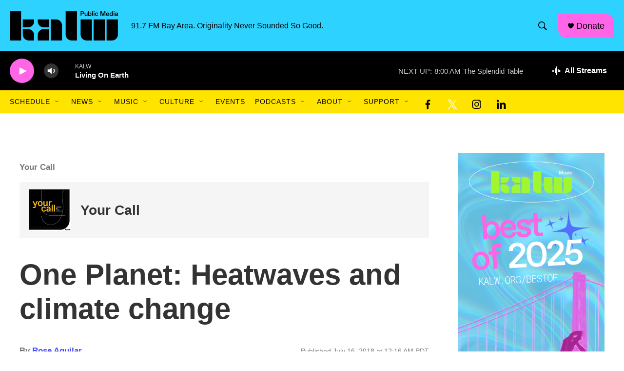

--- FILE ---
content_type: text/html; charset=utf-8
request_url: https://www.google.com/recaptcha/api2/aframe
body_size: 267
content:
<!DOCTYPE HTML><html><head><meta http-equiv="content-type" content="text/html; charset=UTF-8"></head><body><script nonce="wH445myn8yVlrzHEjL4puQ">/** Anti-fraud and anti-abuse applications only. See google.com/recaptcha */ try{var clients={'sodar':'https://pagead2.googlesyndication.com/pagead/sodar?'};window.addEventListener("message",function(a){try{if(a.source===window.parent){var b=JSON.parse(a.data);var c=clients[b['id']];if(c){var d=document.createElement('img');d.src=c+b['params']+'&rc='+(localStorage.getItem("rc::a")?sessionStorage.getItem("rc::b"):"");window.document.body.appendChild(d);sessionStorage.setItem("rc::e",parseInt(sessionStorage.getItem("rc::e")||0)+1);localStorage.setItem("rc::h",'1769354519460');}}}catch(b){}});window.parent.postMessage("_grecaptcha_ready", "*");}catch(b){}</script></body></html>